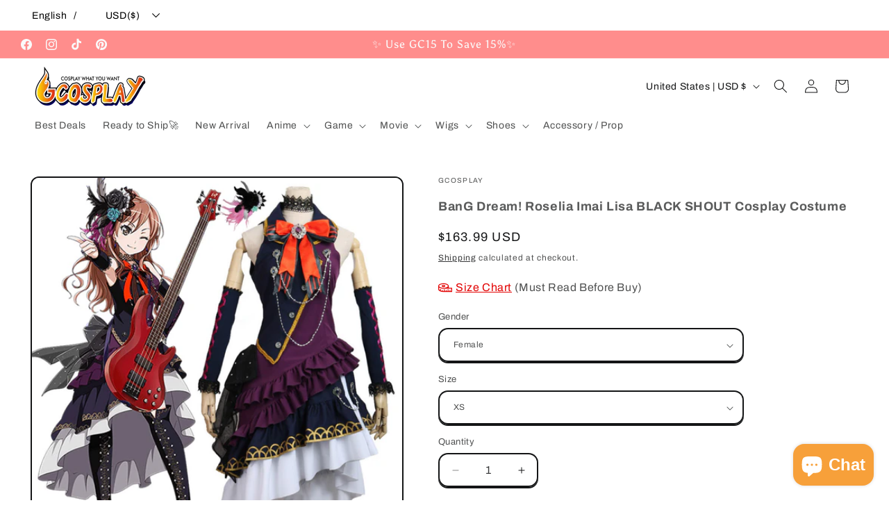

--- FILE ---
content_type: image/svg+xml
request_url: https://trust.conversionbear.com/static/badges/discover_color_card.svg
body_size: 10724
content:
<svg width="115" height="80" viewBox="0 0 115 80" fill="none" xmlns="http://www.w3.org/2000/svg" xmlns:xlink="http://www.w3.org/1999/xlink">
<rect x="0.5" y="0.5" width="114" height="79" rx="9.5" fill="url(#paint0_linear)"/>
<rect x="0.5" y="0.5" width="114" height="79" rx="9.5" stroke="#E8E8E8"/>
<rect x="0.5" y="0.5" width="114" height="79" rx="9.5" stroke="#EDEDED"/>
<path d="M15.4214 43.9509C14.4176 44.8573 13.1137 45.2527 11.0495 45.2527H10.1921V34.4223H11.0495C13.1137 34.4223 14.3663 34.7917 15.4214 35.7469C16.5262 36.7307 17.1909 38.2551 17.1909 39.8242C17.1909 41.3964 16.5262 42.9675 15.4214 43.9509ZM11.6895 31.6474H7V48.0254H11.6647C14.1452 48.0254 15.9363 47.4402 17.5085 46.1347C19.3768 44.5885 20.4816 42.2581 20.4816 39.8478C20.4816 35.0144 16.8704 31.6474 11.6895 31.6474Z" fill="#201D1C"/>
<path d="M21.9518 48.0254H25.1464V31.6474H21.9518V48.0254Z" fill="#201D1C"/>
<path d="M32.9577 37.9308C31.0407 37.2214 30.4777 36.7535 30.4777 35.8686C30.4777 34.8372 31.4806 34.0533 32.8576 34.0533C33.8149 34.0533 34.6015 34.4465 35.4339 35.3797L37.1053 33.1909C35.7317 31.9894 34.0883 31.3751 32.2926 31.3751C29.3949 31.3751 27.1845 33.3875 27.1845 36.068C27.1845 38.3244 28.2137 39.4796 31.2141 40.5595C32.4647 41.0006 33.1011 41.2945 33.4224 41.4922C34.0608 41.909 34.3804 42.499 34.3804 43.1868C34.3804 44.5139 33.3253 45.4971 31.8999 45.4971C30.3762 45.4971 29.1488 44.735 28.4133 43.3126L26.3494 45.2998C27.8213 47.4604 29.589 48.418 32.0197 48.418C35.3397 48.418 37.6685 46.2106 37.6685 43.04C37.6685 40.4378 36.5919 39.2599 32.9577 37.9308Z" fill="#201D1C"/>
<path d="M38.6766 39.8475C38.6766 44.6616 42.4568 48.3945 47.3215 48.3945C48.6966 48.3945 49.8743 48.1241 51.3268 47.44V43.6794C50.0497 44.9577 48.9185 45.4732 47.4699 45.4732C44.2526 45.4732 41.9689 43.1405 41.9689 39.824C41.9689 36.6794 44.3248 34.1989 47.3215 34.1989C48.8452 34.1989 49.9986 34.7427 51.3268 36.0418V32.283C49.9245 31.5716 48.7714 31.277 47.3968 31.277C42.5569 31.277 38.6766 35.0854 38.6766 39.8475Z" fill="#201D1C"/>
<path d="M76.6569 42.6483L72.2894 31.6471H68.7994L75.7495 48.4453H77.4687L84.5444 31.6471H81.0813L76.6569 42.6483Z" fill="#201D1C"/>
<path d="M85.9889 48.0254H95.0488V45.2527H89.1809V40.8318H94.8324V38.0576H89.1809V34.4223H95.0488V31.6474H85.9889V48.0254Z" fill="#201D1C"/>
<path d="M101.289 39.1876H100.356V34.2271H101.339C103.329 34.2271 104.411 35.0607 104.411 36.6547C104.411 38.3012 103.329 39.1876 101.289 39.1876ZM107.698 36.4826C107.698 33.4165 105.586 31.6474 101.902 31.6474H97.1648V48.0254H100.356V41.4461H100.772L105.194 48.0254H109.123L103.967 41.1256C106.373 40.6364 107.698 38.9904 107.698 36.4826Z" fill="#201D1C"/>
<path d="M15.4214 43.9509C14.4176 44.8573 13.1137 45.2527 11.0495 45.2527H10.1921V34.4223H11.0495C13.1137 34.4223 14.3663 34.7917 15.4214 35.7469C16.5262 36.7307 17.1909 38.2551 17.1909 39.8242C17.1909 41.3964 16.5262 42.9675 15.4214 43.9509ZM11.6895 31.6474H7V48.0254H11.6647C14.1452 48.0254 15.9363 47.4402 17.5085 46.1347C19.3768 44.5885 20.4816 42.2581 20.4816 39.8478C20.4816 35.0144 16.8704 31.6474 11.6895 31.6474Z" fill="#201D1C"/>
<path d="M21.9518 48.0254H25.1464V31.6474H21.9518V48.0254Z" fill="#201D1C"/>
<path d="M32.9577 37.9308C31.0407 37.2214 30.4777 36.7535 30.4777 35.8686C30.4777 34.8372 31.4806 34.0533 32.8576 34.0533C33.8149 34.0533 34.6015 34.4465 35.4339 35.3797L37.1053 33.1909C35.7317 31.9894 34.0883 31.3751 32.2926 31.3751C29.3949 31.3751 27.1845 33.3875 27.1845 36.068C27.1845 38.3244 28.2137 39.4796 31.2141 40.5595C32.4647 41.0006 33.1011 41.2945 33.4224 41.4922C34.0608 41.909 34.3804 42.499 34.3804 43.1868C34.3804 44.5139 33.3253 45.4971 31.8999 45.4971C30.3762 45.4971 29.1488 44.735 28.4133 43.3126L26.3494 45.2998C27.8213 47.4604 29.589 48.418 32.0197 48.418C35.3397 48.418 37.6685 46.2106 37.6685 43.04C37.6685 40.4378 36.5919 39.2599 32.9577 37.9308Z" fill="#201D1C"/>
<path d="M38.6766 39.8475C38.6766 44.6616 42.4568 48.3945 47.3215 48.3945C48.6966 48.3945 49.8743 48.1241 51.3268 47.44V43.6794C50.0497 44.9577 48.9185 45.4732 47.4699 45.4732C44.2526 45.4732 41.9689 43.1405 41.9689 39.824C41.9689 36.6794 44.3248 34.1989 47.3215 34.1989C48.8452 34.1989 49.9986 34.7427 51.3268 36.0418V32.283C49.9245 31.5716 48.7714 31.277 47.3968 31.277C42.5569 31.277 38.6766 35.0854 38.6766 39.8475Z" fill="#201D1C"/>
<path d="M76.6569 42.6483L72.2894 31.6471H68.7994L75.7495 48.4453H77.4687L84.5444 31.6471H81.0813L76.6569 42.6483Z" fill="#201D1C"/>
<path d="M85.9889 48.0254H95.0488V45.2527H89.1809V40.8318H94.8324V38.0576H89.1809V34.4223H95.0488V31.6474H85.9889V48.0254Z" fill="#201D1C"/>
<path d="M101.289 39.1876H100.356V34.2271H101.339C103.329 34.2271 104.411 35.0607 104.411 36.6547C104.411 38.3012 103.329 39.1876 101.289 39.1876ZM107.698 36.4826C107.698 33.4165 105.586 31.6474 101.902 31.6474H97.1648V48.0254H100.356V41.4461H100.772L105.194 48.0254H109.123L103.967 41.1256C106.373 40.6364 107.698 38.9904 107.698 36.4826Z" fill="#201D1C"/>
<mask id="mask0" mask-type="alpha" maskUnits="userSpaceOnUse" x="52" y="31" width="18" height="18">
<circle cx="61" cy="40" r="9" fill="#C4C4C4"/>
</mask>
<g mask="url(#mask0)">
<path d="M76.6569 42.6483L72.2894 31.6471H68.7994L75.7495 48.4453H77.4687L84.5444 31.6471H81.0813L76.6569 42.6483Z" fill="#201D1C"/>
<rect x="51.0995" y="30.0977" width="19.8" height="19.8" fill="url(#pattern0)"/>
</g>
<defs>
<pattern id="pattern0" patternContentUnits="objectBoundingBox" width="1" height="1">
<use xlink:href="#image0" transform="scale(0.00793651)"/>
</pattern>
<linearGradient id="paint0_linear" x1="57" y1="5" x2="57" y2="80" gradientUnits="userSpaceOnUse">
<stop stop-color="#F5F5F5"/>
<stop offset="1" stop-color="white"/>
</linearGradient>
<image id="image0" width="126" height="126" xlink:href="[data-uri]"/>
</defs>
</svg>
